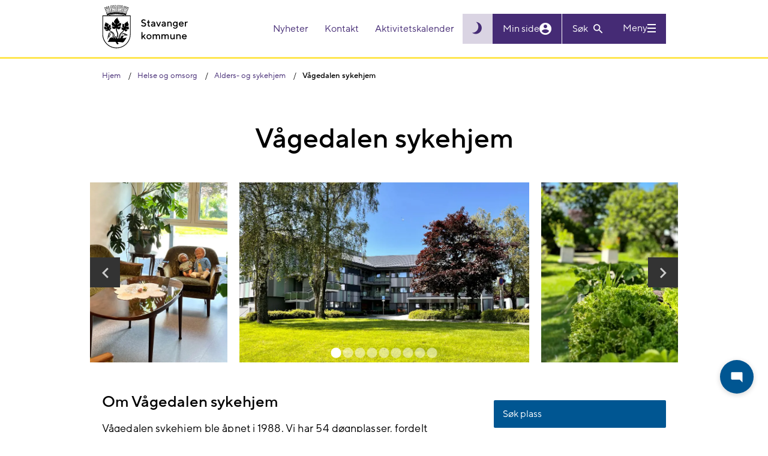

--- FILE ---
content_type: text/html; charset=utf-8
request_url: https://www.stavanger.kommune.no/helse-og-omsorg/alders--og-sykehjem/vagedalen-sykehjem/
body_size: 9457
content:


<!DOCTYPE html>
<html lang="nb" id="content">
<head>
    <meta charset="utf-8" />
    <meta http-equiv="X-UA-Compatible" content="IE=edge" />
    <meta name="viewport" content="width=device-width, initial-scale=1" />
    <meta name="google-site-verification" content="CJKAYoRaEQhZ0rHgtY3oOlFLVdH40RAehWR89fBtjP4" />
    <link rel="stylesheet" href="/css/main.css?v=t7JlCLiLfKPB3lqwfDRug2zMr4Ti_6cgyGSCoOGrRjU" />

    <title>V&#xE5;gedalen sykehjem | Stavanger kommune</title>


    <link rel="shortcut icon" href="/Static/gfx/sk-icon.png">

    <link rel="apple-touch-icon" sizes="57x57" href="/Static/gfx/icons/apple-icon-57x57.png">
    <link rel="apple-touch-icon" sizes="60x60" href="/Static/gfx/icons/apple-icon-60x60.png">
    <link rel="apple-touch-icon" sizes="72x72" href="/Static/gfx/icons/apple-icon-72x72.png">
    <link rel="apple-touch-icon" sizes="76x76" href="/Static/gfx/icons/apple-icon-76x76.png">
    <link rel="apple-touch-icon" sizes="114x114" href="/Static/gfx/icons/apple-icon-114x114.png">
    <link rel="apple-touch-icon" sizes="120x120" href="/Static/gfx/icons/apple-icon-120x120.png">
    <link rel="apple-touch-icon" sizes="144x144" href="/Static/gfx/icons/apple-icon-144x144.png">
    <link rel="apple-touch-icon" sizes="152x152" href="/Static/gfx/icons/apple-icon-152x152.png">
    <link rel="apple-touch-icon" sizes="180x180" href="/Static/gfx/icons/apple-icon-180x180.png">
    <link rel="icon" type="image/png" sizes="192x192" href="/Static/gfx/icons/android-icon-192x192.png">
    <link rel="icon" type="image/png" sizes="32x32" href="/Static/gfx/icons/favicon-32x32.png">
    <link rel="icon" type="image/png" sizes="96x96" href="/Static/gfx/icons/favicon-96x96.png">
    <link rel="icon" type="image/png" sizes="16x16" href="/Static/gfx/icons/favicon-16x16.png">

    <meta name="msapplication-TileColor" content="#0069B3">
    <meta name="msapplication-TileImage" content="~/Static/gfx/icons/ms-icon-144x144.png">
    <meta name="theme-color" content="#0069B3">

    <meta property="og:article:published_time" content="2017-08-13T18:25:56.0000000&#x2B;02:00" />
    <meta property="og:article:modified_time" content="2025-04-29T12:52:07.0000000&#x2B;02:00" />

    <meta property="og:title" content="V&#xE5;gedalen sykehjem | Stavanger kommune">
        <meta property="og:url" content="https://www.stavanger.kommune.no/helse-og-omsorg/alders--og-sykehjem/vagedalen-sykehjem/" />

    <meta name="description" content="V&#xE5;gedalen sykehjem er et kommunalt sykehjem som ligger p&#xE5; Hinna og drives av Stavanger kommune.">
    <meta property="og:description" content="V&#xE5;gedalen sykehjem er et kommunalt sykehjem som ligger p&#xE5; Hinna og drives av Stavanger kommune." />
    <meta name="twitter:card" content="summary" />
    <meta name="twitter:site" content="&#64;kommunen" />
    <meta name="twitter:description" content="V&#xE5;gedalen sykehjem er et kommunalt sykehjem som ligger p&#xE5; Hinna og drives av Stavanger kommune.">

        <meta property="og:image" content="https://www.stavanger.kommune.no/contentassets/5df65644f27c405ca1dcbb12c7e6173b/hovedttegningen_lv.jpg">
        <meta name="twitter:image" content="https://www.stavanger.kommune.no/contentassets/5df65644f27c405ca1dcbb12c7e6173b/hovedttegningen_lv.jpg">



    
<!-- Google tag (gtag.js) -->
<script async src="https://www.googletagmanager.com/gtag/js?id=G-X3VEWVSMEL"></script>
<script>
  window.dataLayer = window.dataLayer || [];
  function gtag(){dataLayer.push(arguments);}
  gtag('js', new Date());

  gtag('config', 'G-X3VEWVSMEL', { 'anonymize_ip': true });
</script>    
    
</head>

<body class=" nursinghome-page" data-ga-translate="deactivated">

    
    


<header>
    <div id="skip">
        <div class="container">
            <a href="#content" role="button">Hopp til hovedinnhold</a>
        </div>
    </div>

    <div class="header-inner">
        <a id="header"></a>
        <div class="container">

            <div class="d-flex">
                <a class="logoblock" href="/" title="Stavanger kommune">
                    <img alt="Byvåpen for Stavanger" src="/Static/gfx/sk_logo.svg" class="" />

                </a>

                <div class="header-utilities pull-right">
                    <div id="shortMenu" class="header-utility shortmenu">
                        <nav aria-label="Header actions">
                            <ul>
                                        <li>
                                            <a href="/nyheter/">
                                                Nyheter
                                            </a>
                                        </li>
                                        <li>
                                            <a href="/kontakt-oss/">
                                                Kontakt
                                            </a>
                                        </li>
                                        <li>
                                            <a href="/kultur-og-fritid/aktivitetskalenderen/">
                                                Aktivitetskalender
                                            </a>
                                        </li>
                            </ul>
                        </nav>
                    </div>
                    
                    <div class="actions">

                            <button class="theme-toggler js-theme-toggle" 
                                    aria-label="Skru på mørk modus"
                                    title="Skru på mørk modus"
                                    id="theme-toggler">
                                <i class="icon zmdi zmdi-brightness-3"></i>
                            </button>
                        <a id="accessibility-textsize" role="button" class="collapsed" data-toggle="collapse" aria-expanded="false" aria-controls="textsize-utility" data-target="#textsize-utility" href="#">
                            <span class="large">A</span>a
                        </a>
                        <a href="https://minside.stavanger.kommune.no/" target="_top" id="my-page">
                            <span id="user-info">Min side</span>
                            <i class="icon zmdi zmdi-account-circle"></i>
                        </a>
                            <section id="searchBarSmall" class="header-searchbar js-block-click">

<div class="search">
    <form class="form" data-name="Søkeskjema" name="search-form" action="/finn/" method="get">
        <div class="search-small-wrapper">
            <input name="q" maxlength="256" id="searchInput"  placeholder="Søk" aria-label="Søk" type="text" class="search-input-text js-toggle-search">

            <button class="search-button" id="header-search-button" type="button" aria-label="Vis eller skjul søkefelt">
                <span class="text">
                    Søk
                </span>
                <i class="icon zmdi zmdi-search"></i>
            </button>

            <button class="search-button" id="header-search-button-active" type="submit" aria-label="Søk">
                <span class="text">
                    Søk
                </span>
                <i class="icon zmdi zmdi-search"></i>
            </button>
        </div>
    </form>
</div>                            </section>
                            <button class="header-button menu-toggle collapsed"
                                    data-toggle="collapse" data-open-text="Meny" data-close-text="Lukk" data-target="#megaMenu"
                                    aria-controls="megaMenu" aria-expanded="false" aria-label="Vis eller skjul meny">
                                <span class="text">
                                    Meny
                                </span>
                                <span class="icon">
                                    <span></span>
                                </span>
                            </button>
                    </div>
                </div>
            </div>

        </div>
    </div>

<section id="textsize-utility" class="header-utility-panel collapse" aria-label="Tekststørrelse">
    <div class="container">
        <button id="textsize-close-button" class="btn close-btn" aria-label="Lukk"></button>
        <p class="bigtexthelp">
            <strong>PC:</strong> Hold Ctrl-tasten nede og trykk på + for å forstørre eller - for å forminske.<br />
            <strong>Mac:</strong> Hold Cmd-tasten (Command) nede og trykk på + for å forstørre eller - for å forminske.
        </p>
    </div>
</section>
<section id="browsealoud-utility" class="header-utility-panel collapse" aria-label="Browse aloud panel">
    <div class="container">
        <div class="row">
            <div class="col-md-3">
                <h2>Talende web har to lesemoduser:</h2>
            </div>
            <div class="col-md-3">
                <h3>Pek og lytt</h3>
                <p>N&#xE5;r ikonet med fingeren p&#xE5; er markert, leser Talende Web opp teksten du peker p&#xE5;, samtidig som du f&#xE5;r en visuell tilbakemelding.</p>
            </div>
            <div class="col-md-3">
                <h3>Marker og lytt</h3>
                <p>Markere teksten og deretter klikk p&#xE5; play-knappen for &#xE5; f&#xE5; den opplest</p>
            </div>
            <div class="col-md-3">
                <button id="browsealoud-close-button" class="btn close-btn" aria-label="Lukk"></button>
                <button id="browsealoud-toggle-button" class="btn">Marker og lytt</button>
            </div>
        </div>
    </div>
</section></header>
    <section aria-label="Mega menu" id="megaMenu" class="collapse">


<div class="search-mobile">
    <form class="form" data-name="Søkeskjema" name="search-form" action="/finn/" method="get">
        <div class="search-mobile__wrapper">
            <input type="submit" aria-label="Søk" value="">
            <input name="q" maxlength="256" placeholder="Søk" aria-label="Søk" type="text" class="search-mobile__wrapper__input-text">
        </div>
    </form>
</div>
        <div class="container" aria-label="">
            <div class="row">
                <div class="col-md-12">
                    <div class="short-menu">
                        <ul>
                                <li>
                                    <a href="/nyheter/">
                                        Nyheter
                                    </a>
                                </li>
                                <li>
                                    <a href="/kontakt-oss/">
                                        Kontakt
                                    </a>
                                </li>
                                <li>
                                    <a href="/kultur-og-fritid/aktivitetskalenderen/">
                                        Aktivitetskalender
                                    </a>
                                </li>
                        </ul>
                    </div>
                </div>
            </div>
        </div>
        <div class="container mainmenu">
            <nav aria-label="Main menu">
                <div class="hidden flex-wrap menu-section-wrapper" id="my-page-menu">
                    <div class="block menusectionblock col-md-4">
                        <h3>Min side</h3>
                        <button class="toggle-button collapsed">
                            <i class="zmdi zmdi-chevron-down"></i>
                            <span class="sr-only">Vis eller skjul menyseksjon</span>
                        </button>
                        <ul>
                        </ul>
                    </div>
                </div>
                
<div class="d-flex flex-wrap menu-section-wrapper"><div class="block menusectionblock  col-md-4 ">

<h3>Mest bes&#xF8;kt</h3>
    <button class="toggle-button collapsed">
        <i class="zmdi zmdi-chevron-down"></i>
        <span class="sr-only">Vis eller skjul menyseksjon</span>
    </button>

    <ul>
            <li class="special-style">
                <a href="/nyheter/" title="Nyheter">
                    Nyheter
                </a>
            </li>
            <li class="special-style">
                <a href="/jobb-i-stavanger-kommune/" title="Ledige stillinger">
                    Ledige stillinger
                </a>
            </li>
            <li class="special-style">
                <a href="/kultur-og-fritid/svommehaller/" title="Sv&#xF8;mmehaller">
                    Sv&#xF8;mmehaller
                </a>
            </li>
            <li class="special-style">
                <a href="/renovasjon-og-miljo/tommekalender/finn-kalender/" title="Finn t&#xF8;mmekalender">
                    Finn t&#xF8;mmekalender
                </a>
            </li>
            <li class="special-style">
                <a href="/politikk/" title="Politikk">
                    Politikk
                </a>
            </li>
            <li class="special-style">
                <a href="/om-stavanger-kommune/innsyn/" title="Offentlig journal og innsyn">
                    Offentlig journal og innsyn
                </a>
            </li>
            <li class="special-style">
                <a target="_blank" href="https://stavangerkommune.sharepoint.com/sites/intranett" title="Intranett for ansatte">
                    Intranett for ansatte
                </a>
            </li>
            <li class="special-style">
                <a href="/" title="Til hovedsiden">
                    Til hovedsiden
                </a>
            </li>
    </ul>
</div><div class="block menusectionblock  col-md-4 ">

<h3>Helse og omsorg</h3>
    <button class="toggle-button collapsed">
        <i class="zmdi zmdi-chevron-down"></i>
        <span class="sr-only">Vis eller skjul menyseksjon</span>
    </button>

    <ul>
            <li class="special-style">
                <a href="/helse-og-omsorg/legevakten/">
                    Stavanger legevakt
                </a>
            </li>
            <li class="special-style">
                <a href="/helse-og-omsorg/barnevern/">
                    Barnevern
                </a>
            </li>
            <li class="special-style">
                <a href="/helse-og-omsorg/helse-og-sosialkontor/" title="Helse- og sosialkontor">
                    Helse- og sosialkontor
                </a>
            </li>
            <li class="special-style">
                <a href="/helse-og-omsorg/psykiske-helsetjenester/" title="Psykiske helsetjenester">
                    Psykiske helsetjenester
                </a>
            </li>
            <li class="special-style">
                <a href="/helse-og-omsorg/">
                    Alt om helse og omsorg
                </a>
            </li>
    </ul>
</div><div class="block menusectionblock  col-md-4 ">

<h3>Klima og milj&#xF8;</h3>
    <button class="toggle-button collapsed">
        <i class="zmdi zmdi-chevron-down"></i>
        <span class="sr-only">Vis eller skjul menyseksjon</span>
    </button>

    <ul>
            <li class="special-style">
                <a href="/renovasjon-og-miljo/miljo-og-klima/klimatilpasning-i-stavanger/">
                    Klimatilpasning i Stavanger
                </a>
            </li>
            <li class="special-style">
                <a href="/renovasjon-og-miljo/miljo-og-klima/slik-skal-vi-kutte-klimagassutslippene/">
                    Slik skal vi kutte klimagassutslippene
                </a>
            </li>
            <li class="special-style">
                <a href="/renovasjon-og-miljo/miljo-og-klima/" title="Mer om milj&#xF8; og klima">
                    Milj&#xF8; og klima
                </a>
            </li>
    </ul>
</div><div class="block menusectionblock  col-md-4 ">

<h3>Renovasjon</h3>
    <button class="toggle-button collapsed">
        <i class="zmdi zmdi-chevron-down"></i>
        <span class="sr-only">Vis eller skjul menyseksjon</span>
    </button>

    <ul>
            <li class="special-style">
                <a href="/renovasjon-og-miljo/tommekalender/finn-kalender/">
                    Finn t&#xF8;mmekalender
                </a>
            </li>
            <li class="special-style">
                <a href="/renovasjon-og-miljo/kildesortering-i-stavanger/">
                    Kildesortering i Stavanger
                </a>
            </li>
            <li class="special-style">
                <a href="/renovasjon-og-miljo/renovasjonsgebyr-og-priser/">
                    Renovasjonsgebyr og priser
                </a>
            </li>
            <li class="special-style">
                <a href="/renovasjon-og-miljo/avfallsbeholdere/">
                    Avfallsbeholdere
                </a>
            </li>
            <li class="special-style">
                <a href="/renovasjon-og-miljo/">
                    Mer om renovasjon
                </a>
            </li>
    </ul>
</div><div class="block menusectionblock  col-md-4 ">

<h3>Bolig og bygg</h3>
    <button class="toggle-button collapsed">
        <i class="zmdi zmdi-chevron-down"></i>
        <span class="sr-only">Vis eller skjul menyseksjon</span>
    </button>

    <ul>
            <li class="special-style">
                <a href="/bolig-og-bygg/vann-og-avlop/">
                    Vann og avl&#xF8;p
                </a>
            </li>
            <li class="special-style">
                <a href="/bolig-og-bygg/skal-du-bygge/">
                    Skal du bygge, rive eller endre?
                </a>
            </li>
            <li class="special-style">
                <a href="/bolig-og-bygg/byantikvaren/" title="Byantikvaren">
                    Byantikvaren
                </a>
            </li>
            <li class="special-style">
                <a href="/bolig-og-bygg/byarkitekt/">
                    Byarkitekt
                </a>
            </li>
            <li class="special-style">
                <a href="/bolig-og-bygg/">
                    Alt om bolig og bygg
                </a>
            </li>
    </ul>
</div><div class="block menusectionblock  col-md-4 ">

<h3>Vei og trafikk</h3>
    <button class="toggle-button collapsed">
        <i class="zmdi zmdi-chevron-down"></i>
        <span class="sr-only">Vis eller skjul menyseksjon</span>
    </button>

    <ul>
            <li class="special-style">
                <a href="/vei-og-trafikk/melde-feil-pa-veinettet/" title="Meld feil p&#xE5; veinettet">
                    Meld feil p&#xE5; veinettet
                </a>
            </li>
            <li class="special-style">
                <a href="/vei-og-trafikk/stavanger-pa-sykkel/" title="Stavanger p&#xE5; sykkel">
                    Stavanger p&#xE5; sykkel
                </a>
            </li>
            <li class="special-style">
                <a href="/vei-og-trafikk/vinterberdskap-pa-veiene/" title="Br&#xF8;yting og str&#xF8;ing">
                    Br&#xF8;yting og str&#xF8;ing
                </a>
            </li>
            <li class="special-style">
                <a href="/vei-og-trafikk/">
                    Alt om vei og trafikk
                </a>
            </li>
            <li class="special-style">
                <a href="/bolig-og-bygg/byggeprosjekter-ny/">
                    Her graver og bygger kommunen
                </a>
            </li>
    </ul>
</div><div class="block menusectionblock  col-md-4 ">

<h3>Barnehage og skole</h3>
    <button class="toggle-button collapsed">
        <i class="zmdi zmdi-chevron-down"></i>
        <span class="sr-only">Vis eller skjul menyseksjon</span>
    </button>

    <ul>
            <li class="special-style">
                <a href="/barnehage-og-skole/barnehage/finn-barnehage/">
                    Finn barnehage
                </a>
            </li>
            <li class="special-style">
                <a href="/barnehage-og-skole/barnehage/sok-barnehage/">
                    S&#xF8;k om barnehageplass
                </a>
            </li>
            <li class="special-style">
                <a href="/barnehage-og-skole/skole/" title="Skole">
                    Skole
                </a>
            </li>
            <li class="special-style">
                <a href="/barnehage-og-skole/skole/sfo---skolefritidsordningen/">
                    SFO - skolefritidsordningen
                </a>
            </li>
            <li class="special-style">
                <a href="/barnehage-og-skole/">
                    Alt om barnehage og skole
                </a>
            </li>
    </ul>
</div><div class="block menusectionblock  col-md-4 ">

<h3>Kultur og fritid</h3>
    <button class="toggle-button collapsed">
        <i class="zmdi zmdi-chevron-down"></i>
        <span class="sr-only">Vis eller skjul menyseksjon</span>
    </button>

    <ul>
            <li class="special-style">
                <a href="/kultur-og-fritid/svommehaller/" title="Finn sv&#xF8;mmehaller">
                    Finn sv&#xF8;mmehaller
                </a>
            </li>
            <li class="special-style">
                <a href="/kultur-og-fritid/idrett/idrettshaller/" title="Idrettshaller">
                    Idrettshaller
                </a>
            </li>
            <li class="special-style">
                <a href="/kultur-og-fritid/ungdom-og-fritid2/">
                    Fritidsklubber
                </a>
            </li>
            <li class="special-style">
                <a href="/kultur-og-fritid/kultur/">
                    Kultur
                </a>
            </li>
            <li class="special-style">
                <a href="/kultur-og-fritid/tur-og-natur/" title="Tur og natur">
                    Tur og natur
                </a>
            </li>
            <li class="special-style">
                <a href="/kultur-og-fritid/">
                    Alt om kultur og fritid
                </a>
            </li>
    </ul>
</div><div class="block menusectionblock  col-md-4 ">

<h3>Sosialtjenester</h3>
    <button class="toggle-button collapsed">
        <i class="zmdi zmdi-chevron-down"></i>
        <span class="sr-only">Vis eller skjul menyseksjon</span>
    </button>

    <ul>
            <li class="special-style">
                <a href="/sosialtjenester/bostotte/">
                    Bost&#xF8;tte
                </a>
            </li>
            <li class="special-style">
                <a href="/sosialtjenester/kommunal-bolig/">
                    Kommunal bolig
                </a>
            </li>
            <li class="special-style">
                <a href="/sosialtjenester/omsorgsbolig/">
                    Omsorgsbolig
                </a>
            </li>
            <li class="special-style">
                <a href="/sosialtjenester/startlan/">
                    Startl&#xE5;n
                </a>
            </li>
            <li class="special-style">
                <a href="/sosialtjenester/">
                    Alt om sosialtjenester
                </a>
            </li>
    </ul>
</div><div class="block menusectionblock  col-md-4 ">

<h3>N&#xE6;ring og arbeidsliv</h3>
    <button class="toggle-button collapsed">
        <i class="zmdi zmdi-chevron-down"></i>
        <span class="sr-only">Vis eller skjul menyseksjon</span>
    </button>

    <ul>
            <li class="special-style">
                <a href="/jobb-i-stavanger-kommune/">
                    Ledige stillinger
                </a>
            </li>
            <li class="special-style">
                <a href="/naring-og-arbeidsliv/skatt-og-avgift/">
                    Skatt og avgift
                </a>
            </li>
            <li class="special-style">
                <a href="/naring-og-arbeidsliv/etablere-egen-bedrift/">
                    Etablere egen bedrift
                </a>
            </li>
            <li class="special-style">
                <a href="/naring-og-arbeidsliv/naringsutvikling/">
                    N&#xE6;ringsutvikling
                </a>
            </li>
            <li class="special-style">
                <a href="/naring-og-arbeidsliv/">
                    Alt om n&#xE6;ring og arbeidsliv
                </a>
            </li>
    </ul>
</div><div class="block menusectionblock  col-md-4 ">

<h3>Samfunnsutvikling</h3>
    <button class="toggle-button collapsed">
        <i class="zmdi zmdi-chevron-down"></i>
        <span class="sr-only">Vis eller skjul menyseksjon</span>
    </button>

    <ul>
            <li class="special-style">
                <a href="/samfunnsutvikling/planer/handlings--og-okonomiplan-med-budsjett/" title="H&#xD8;P">
                    Handlings -og &#xF8;konomiplan
                </a>
            </li>
            <li class="special-style">
                <a href="/samfunnsutvikling/planer/">
                    Planer
                </a>
            </li>
            <li class="special-style">
                <a href="/helse-og-omsorg/Folkehelse/">
                    Folkehelse
                </a>
            </li>
            <li class="special-style">
                <a href="/renovasjon-og-miljo/miljo-og-klima/klimatilpasning-i-stavanger/">
                    Klimatilpasning
                </a>
            </li>
            <li class="special-style">
                <a href="/samfunnsutvikling/forskning-og-utvikling/">
                    Forskning og utvikling
                </a>
            </li>
            <li class="special-style">
                <a href="/samfunnsutvikling/slt---samordning-av-lokale-kriminalitetsforebyggende-tiltak/">
                    Kriminalitetsforebygging
                </a>
            </li>
            <li class="special-style">
                <a href="/samfunnsutvikling/samfunnssikkerhet-og-beredskap/">
                    Beredskap og samfunnssikkerhet
                </a>
            </li>
            <li class="special-style">
                <a href="/samfunnsutvikling/" title="samfunnsutvikling">
                    Alt om samfunnsutvikling
                </a>
            </li>
    </ul>
</div></div>
            </nav>
        </div>
        <div class="container">
            <div class="row">
                <div class="col-md-12">
                    

                </div>
            </div>
        </div>

    </section>


<div class="crumbs">
    <div class="container">
        <ol itemscope itemtype="https://schema.org/BreadcrumbList">
            <li itemprop="itemListElement" itemscope itemtype="https://schema.org/ListItem">
                <a itemprop="item" href="/">
                    <span itemprop="name">Hjem</span>
                </a>
                <meta itemprop="position" content="1" />
            </li>

                        <li itemprop="itemListElement" itemscope itemtype="https://schema.org/ListItem">
                <a itemprop="item" href="/helse-og-omsorg/">
                    <span itemprop="name">Helse og omsorg</span>
                </a>
                <meta itemprop="position" content="2" />
            </li>
            <li itemprop="itemListElement" itemscope itemtype="https://schema.org/ListItem">
                <a itemprop="item" href="/helse-og-omsorg/alders--og-sykehjem/">
                    <span itemprop="name">Alders- og sykehjem</span>
                </a>
                <meta itemprop="position" content="3" />
            </li>
            <li itemprop="itemListElement" itemscope itemtype="https://schema.org/ListItem">
                <span itemprop="name">V&#xE5;gedalen sykehjem</span>
                <meta itemprop="position" content="4" />
            </li>

        </ol>
    </div>
</div>
    <main>
        

<section class="first-section entity-page" aria-labelledby="pagetitle">
    <div class="container">

        
<div class="row" role="complementary">
    <div class="col wider">

        <div >
            

        </div>
    </div>
</div>


        <div class="row">
            <div class="col narrow">
                <h1 id="pagetitle" class="centered">V&#xE5;gedalen sykehjem</h1>
            </div>

            
    <div class="entity-slider" aria-hidden="true">
        <div class="slides">
                    <div class="slide">
                        <a href="/siteassets/helse-og-omsorg/alders--og-sykehjem/vagedalen-sykehjem/20230726_113125379_ios.jpg?width=3840&amp;height=2160&amp;rmode=Min&amp;h=8f89e09ca27217e16805041755a47e259e1e9b4caa99d078f3c3f145ad68c2c6" data-lity>
                            <img src="/siteassets/helse-og-omsorg/alders--og-sykehjem/vagedalen-sykehjem/20230726_113125379_ios.jpg?width=2560&amp;height=1200&amp;rmode=Min&amp;h=0bb935fd6358803fa402382e737427a90c42b9db2322f0fb602361222573a597" alt="Bildet viser sykehjemmet fra utsiden, inngangspartiet,  gr&#xF8;nn plen, og frodige gamle tr&#xE6;r foran." />
                        </a>
                    </div>
                    <div class="slide">
                        <a href="/siteassets/helse-og-omsorg/alders--og-sykehjem/vagedalen-sykehjem/20230726_113945581_ios.jpg?width=3840&amp;height=2160&amp;rmode=Min&amp;h=8f89e09ca27217e16805041755a47e259e1e9b4caa99d078f3c3f145ad68c2c6" data-lity>
                            <img src="/siteassets/helse-og-omsorg/alders--og-sykehjem/vagedalen-sykehjem/20230726_113945581_ios.jpg?width=2560&amp;height=1200&amp;rmode=Min&amp;h=0bb935fd6358803fa402382e737427a90c42b9db2322f0fb602361222573a597" alt="Vi ser en kasse med gr&#xF8;nnsalat som st&#xE5;r ute i den frodige hagen." />
                        </a>
                    </div>
                    <div class="slide">
                        <a href="/siteassets/helse-og-omsorg/alders--og-sykehjem/vagedalen-sykehjem/20230726_114658521_ios.jpg?width=3840&amp;height=2160&amp;rmode=Min&amp;h=8f89e09ca27217e16805041755a47e259e1e9b4caa99d078f3c3f145ad68c2c6" data-lity>
                            <img src="/siteassets/helse-og-omsorg/alders--og-sykehjem/vagedalen-sykehjem/20230726_114658521_ios.jpg?width=2560&amp;height=1200&amp;rmode=Min&amp;h=0bb935fd6358803fa402382e737427a90c42b9db2322f0fb602361222573a597" alt="Bildet viser to haner og en h&#xF8;ne, de er brune og hvite. De g&#xE5;r fritt omkring i hagen p&#xE5; sykehjemmet." />
                        </a>
                    </div>
                    <div class="slide">
                        <a href="/siteassets/helse-og-omsorg/alders--og-sykehjem/vagedalen-sykehjem/20230726_113801525_ios.jpg?width=3840&amp;height=2160&amp;rmode=Min&amp;h=8f89e09ca27217e16805041755a47e259e1e9b4caa99d078f3c3f145ad68c2c6" data-lity>
                            <img src="/siteassets/helse-og-omsorg/alders--og-sykehjem/vagedalen-sykehjem/20230726_113801525_ios.jpg?width=2560&amp;height=1200&amp;rmode=Min&amp;h=0bb935fd6358803fa402382e737427a90c42b9db2322f0fb602361222573a597" alt="Vi ser bildet av et bord med utstilling av gamle s&#xE5;per, Sun st&#xE5;r det skrevet p&#xE5;." />
                        </a>
                    </div>
                    <div class="slide">
                        <a href="/siteassets/helse-og-omsorg/alders--og-sykehjem/vagedalen-sykehjem/20230726_113603228_ios.jpg?width=3840&amp;height=2160&amp;rmode=Min&amp;h=8f89e09ca27217e16805041755a47e259e1e9b4caa99d078f3c3f145ad68c2c6" data-lity>
                            <img src="/siteassets/helse-og-omsorg/alders--og-sykehjem/vagedalen-sykehjem/20230726_113603228_ios.jpg?width=2560&amp;height=1200&amp;rmode=Min&amp;h=0bb935fd6358803fa402382e737427a90c42b9db2322f0fb602361222573a597" alt="Bildet viser en vase og en gammel gr&#xE5; fasttelefon som st&#xE5;r utsilt p&#xE5; en benk i gangen. De er flinke til &#xE5; pynte." />
                        </a>
                    </div>
                    <div class="slide">
                        <a href="/siteassets/helse-og-omsorg/alders--og-sykehjem/vagedalen-sykehjem/20230726_114742622_ios.jpg?width=3840&amp;height=2160&amp;rmode=Min&amp;h=8f89e09ca27217e16805041755a47e259e1e9b4caa99d078f3c3f145ad68c2c6" data-lity>
                            <img src="/siteassets/helse-og-omsorg/alders--og-sykehjem/vagedalen-sykehjem/20230726_114742622_ios.jpg?width=2560&amp;height=1200&amp;rmode=Min&amp;h=0bb935fd6358803fa402382e737427a90c42b9db2322f0fb602361222573a597" alt="Bildet viser den frodige hagen, med deler sykehjemsbygget i bakgrunnen." />
                        </a>
                    </div>
                    <div class="slide">
                        <a href="/siteassets/helse-og-omsorg/alders--og-sykehjem/vagedalen-sykehjem/20230726_115323140_ios.jpg?width=3840&amp;height=2160&amp;rmode=Min&amp;h=8f89e09ca27217e16805041755a47e259e1e9b4caa99d078f3c3f145ad68c2c6" data-lity>
                            <img src="/siteassets/helse-og-omsorg/alders--og-sykehjem/vagedalen-sykehjem/20230726_115323140_ios.jpg?width=2560&amp;height=1200&amp;rmode=Min&amp;h=0bb935fd6358803fa402382e737427a90c42b9db2322f0fb602361222573a597" alt="Bildet viser stuen p&#xE5; dagsenteret, med flere bord med stoler med gr&#xF8;nt trekk p&#xE5;. " />
                        </a>
                    </div>
                    <div class="slide">
                        <a href="/siteassets/helse-og-omsorg/alders--og-sykehjem/vagedalen-sykehjem/20230726_113731898_ios.jpg?width=3840&amp;height=2160&amp;rmode=Min&amp;h=8f89e09ca27217e16805041755a47e259e1e9b4caa99d078f3c3f145ad68c2c6" data-lity>
                            <img src="/siteassets/helse-og-omsorg/alders--og-sykehjem/vagedalen-sykehjem/20230726_113731898_ios.jpg?width=2560&amp;height=1200&amp;rmode=Min&amp;h=0bb935fd6358803fa402382e737427a90c42b9db2322f0fb602361222573a597" alt="Bildet viser en gang p&#xE5; sykehjemmet, hvor det st&#xE5;r to gamle flotte trestoler med et lite bord mellom seg. P&#xE5; veggene henger en gruppe gamle sort hvitt bilder av Stavanger, og folk." />
                        </a>
                    </div>
                    <div class="slide">
                        <a href="/siteassets/helse-og-omsorg/alders--og-sykehjem/vagedalen-sykehjem/20230726_113642481_ios.jpg?width=3840&amp;height=2160&amp;rmode=Min&amp;h=8f89e09ca27217e16805041755a47e259e1e9b4caa99d078f3c3f145ad68c2c6" data-lity>
                            <img src="/siteassets/helse-og-omsorg/alders--og-sykehjem/vagedalen-sykehjem/20230726_113642481_ios.jpg?width=2560&amp;height=1200&amp;rmode=Min&amp;h=0bb935fd6358803fa402382e737427a90c42b9db2322f0fb602361222573a597" alt="Vi ser en gammel gr&#xF8;nn velursalong, men lakkerte armlener i tre. P&#xC5; veggene henger det broderte bilder i  rokokkostil. I den ene stolen sitter en dukke. " />
                        </a>
                    </div>
        </div>
    </div>

    
<script>
    var skTranslate = skTranslate || {};

    skTranslate["/slick"] = {"/previous":"Forrige","/next":"Neste"};
</script>
        </div>
        <div class="row">
            <div class="col-sm-6 col-sm-push-6 col-md-4 col-md-push-8 sidebar">

                    <a class="sidebar__cta" href="/helse-og-omsorg/alders--og-sykehjem/sok-sykehjemsplass/">S&#xF8;k plass</a>

                <aside class="sidebar__contact">
                    

    <div class="contactinfo">
        <h2>
Kontaktinformasjon        </h2>

            <p class="contactinfo__introduction" >
                Virksomhetsleder Catrine Feyling Tengesdal
            </p>
            <dl class="contactinfo__list">
                    <dt>Telefon:</dt>
                    <dd><a class="phone-link" href="tel:51912200">51 91 22 00</a>
</dd>
                    <dt>E-post:</dt>
                    <dd>
                        <a href="mailto:mailto:vaagedalen.sykehjem@stavanger.kommune.no" >
                            mailto:vaagedalen.sykehjem@stavanger.kommune.no
                        </a>
                    </dd>
                    <dt>Besøksadresse:</dt>
                    <dd>

<p class="address">
        <span class="part">Kari Lofthusgate 16</span>
        <span class="part">
            <span>4020</span>
            <span>Stavanger</span>
        </span>
</p></dd>
            </dl>

        

    </div>

                </aside>
                <aside class="sidebar__map" id="entity-map"></aside>
                <div class="sidebar__blocks">
                    
<div class="clearfix"><div class="block contentblock  col-md-12 ">
<h2>Jobb som sykepleier i Stavanger kommune!</h2>

<ul>
<li>Vi ruster oss for fremtiden og trenger flere sykepleiere!</li>
<li>Hos oss kan du jobbe med alle diagnoser i alle livsfaser. Vi har gode l&oslash;nnsbetingelser, hele stillinger og et sterkt faglig milj&oslash;.</li>
<li>Se oversikt over ledige stillinger p&aring; <a style="letter-spacing: 0.1px;" href="/naring-og-arbeidsliv/ledige-stillinger/jobb-som-sykepleier-i-stavanger-kommune/">www.stavanger.kommune.no/sykepleier</a><span style="letter-spacing: 0.1px;">.</span></li>
</ul></div></div>
                </div>
            </div>

            <div class="col-sm-6 col-sm-pull-6 col-md-8 col-md-pull-4 maincontent">
                




                
<div class="contentblocks"><div class="block contentblock   ">
<h2>Om V&#xE5;gedalen sykehjem</h2>

<p>V&aring;gedalen sykehjem ble &aring;pnet i 1988. Vi&nbsp;har 54 d&oslash;gnplasser, fordelt p&aring; to avdelinger. Sykehjemmet har ogs&aring; et dagsenter med 22 plasser. Alle d&oslash;gnplasser er for&nbsp;pasienter med innvilget langtidsopphold i sykehjem. Dagsenterplassene er for hjemmeboende eldre.</p></div><div class="block contentblock   ">
<h2>M&#xE5;ltider</h2>

<p>V&aring;re m&aring;ltider:</p>
<p>Frokost: 09.00<br />Lunsj: 12.30<br />Middag: 16.00<br />Kvelds: 19.00</p></div><div class="block contentblock   ">
<h2>Tilbud til beboere</h2>

<p>Alle avdelingene har enerom med eget bad. I fellesstuene er det TV, radio, kj&oslash;kkenkrok og spiseplass. Sykehjemmet har treningsrom i underetasjen ved hovedinngangen.</p>
<ul>
<li>Fris&oslash;r og fotterapeut er til stede en dag i uken</li>
<li>Internett/TV: Tr&aring;dl&oslash;s nettverksl&oslash;sning i avdelingene og p&aring; rommene. Felles TV er tilgjengelig i fellesstuene. Om du &oslash;nsker egen TV er det tilkoblingsmuligheter p&aring; rommene.</li>
<li>Fysioterapeut: Ved behov blir du henvist av sykehjemmets tilsynslege. Fysioterapeuten kommer til sykehjemmet.&nbsp;</li>
</ul></div><div class="block contentblock   ">
<h2>Avdelingene</h2>

<p><strong>Ansvarlig sykepleier</strong>: 40 43 85 18 (08.00-20.25), 40 43 83 74 (20.25-08.00).<br /><strong>Avdeling 1: </strong>47 97 08 35/ 94 00 52 16<br /><strong>Avdeling 2: </strong>40 43 80 48/ 40 43 83 08<br /><br />Avdeling 1 har i alt 27 sykehjemsplasser. Alle plassene er beregnet til somatiske langtidsplasser.&nbsp;Avdeling 2 har ogs&aring; i alt&nbsp;27 sykehjemsplasser. 17 er beregnet til somatisk langtidsplasser, mens 10 av plassene er i skjermet enhet for aldersdemente&nbsp;beboere. Hver avdeling er inndelt i 2 grupper.</p>
<h2>Dagsenteret</h2>
<p><strong>Telefon</strong>: 40 43 85 71 / 40 43 85 72<br /><strong>&Aring;pningstider</strong>: Mandag-fredag fra kl. 08.00 til kl. 15.00</p>
<p>Dagsenteret p&aring; V&aring;gedalen sykehjem er et dagtilbud til hjemmeboende eldre. Tilbudet skal forebygge isolasjon og gj&oslash;re det lettere for hjemmeboende eldre &aring; kunne bo hjemme lengst mulig. Tilbudet omfatter frokost, middag og kaffe, og inkluderer transport ved behov. Tilbudet omfatter ogs&aring; ulike aktiviteter tilpasset den enkeltes muligheter og &oslash;nsker, samt&nbsp;sosialt samv&aelig;r. Du kan komme hit alt fra en til fem dager i uken. For &aring; g&aring; p&aring; dagsenteret m&aring; du ha vedtak om plass. Du m&aring; kontakte din saksbehandler ved ditt helse- og velferdskontor for &aring; s&oslash;ke om plass.</p></div><div class="block contentblock   ">
<h2>Kontaktinformasjon</h2>

<p><strong>Virksomhetsleder</strong><br />Catrine Feyling Tengesdal, telefon&nbsp;51 91 22 41<br /><a href="mailto:catrine.f.tengesdal@stavanger.kommune.no">catrine.f.tengesdal@stavanger.kommune.no</a></p>
<p><strong style="letter-spacing: 0.1px;">Avdelingsleder<br /></strong>Victoria Haga, telefon&nbsp;51 91 22 61<strong>&nbsp;<br /></strong><a href="mailto:victoria.haga@stavanger.kommune.no">victoria.haga@stavanger.kommune.no</a></p>
<p><strong>Kvalitet- og fagutviklingssykepleier<br /></strong>Tania Braga, telefon 40 43 3497<br /><a href="mailto:tania.rosa.rodrigues.braga@stavanger.kommune.no">tania.rosa.rodrigues.braga@stavanger.kommune.no</a></p>
<p><strong style="letter-spacing: 0.1px;">Konsulent (kun tirsdagen)<br /></strong>Inger Lise Valskaar, telefon 46 89 58 69<br /><a href="mailto:inger.lise.valskaar@stavanger.kommune.no">inger.lise.valskaar@stavanger.kommune.no</a></p></div><div class="block contentblock   ">
<h2>Planlagt str&#xF8;mstans p&#xE5; Stokka sykehjem onsdag. 29 oktober</h2>

<p><span data-olk-copy-source="MessageBody">Det blir en planlagt st&oslash;mstans onsdag. 29 oktober fra 09.00 til cirka 16.00 grunnet</span><span data-olk-copy-source="MessageBody"> elektrikerarbeid med hovedtavlen.&nbsp;</span></p>
<p><span data-olk-copy-source="MessageBody">Mens str&oslash;mmen er av, vil internett v&aelig;re nede, noe som betyr at telefonene ikke virker.&nbsp;</span></p></div></div>
                

    <aside class="linklist">
        <h2>Egenbetaling ved alders- og sykehjem</h2>
        <ul>
            <li>
                <a href="/helse-og-omsorg/alders--og-sykehjem/Egenbetalingforhelseogomsorgstjenester/" title="Betalingssatser">
                    Betalingssatser
                </a>
            </li>
            <li>
                <a href="/helse-og-omsorg/alders--og-sykehjem/dekkes-av-egenbetaling-sykehjem/" title="Hva dekker egenbetalingen?">
                    Hva dekker egenbetalingen?
                </a>
            </li>
        </ul>
    </aside>

            </div>

        </div>
    </div>
    


</section>


<script type="application/ld+json">{"hasDriveThroughService":false,"openingHoursSpecification":[],"address":[{"@context":"http://schema.org","@type":"PostalAddress"}],"telephone":"51912200","email":"mailto:vaagedalen.sykehjem@stavanger.kommune.no","name":"Vågedalen sykehjem","@context":"http://schema.org","@type":"LocalBusiness"}</script>
    </main>

<section class="feedback" aria-label="Feedback">
    <div class="container">
        <div class="row">
            <div class="col-md-12">
                <div class="feedback-question">
                    <h2 class="h1">Fant du det du lette etter?</h2>
                    <button class="feedback-button feedback-yes-button" value="yes">Ja</button>
                    <button class="feedback-button feedback-no-button" value="no">Nei</button>
                    <input type="hidden" name="content-id" class="feedback-content-id-hidden" value="1497" />
                </div>
                <div class="feedback-suggestion">
                    <h2 class="h1"><label for="feedback-suggestion-textarea">Har du kommentarer til nettstedet?</label></h2>
                    <textarea aria-label="Ris eller ros..." placeholder="Ris eller ros..." class="feedback-suggestion-textarea" id="feedback-suggestion-textarea" maxlength="1024"></textarea>
                    <input type="hidden" name="feedback-id" class="feedback-id-hidden" />
                    <button class="btn feedback-submit-button">Send inn tilbakemelding</button>
                </div>
                <div class="feedback-complete">
                    <h2 class="h1">Takk for tilbakemeldingen!</h2>
                    <p>Vi svarer ikke på henvendelser her, men din tilbakemelding hjelper oss å gjøre nettstedet bedre!</p>
                </div>
                <div class="feedback-error">
                    <h2 class="h1">Noe gikk galt</h2>
                    <p>Vi beklager...</p>
                </div>
                <div class="feedback-limit">
                    <h2 class="h1">Du har gitt for mye tilbakemelding</h2>
                    <p>Vi begrenser antall mulige tilbakemeldinger fra samme IP-adresse innen et gitt tidsrom. Du har nå nådd denne grensen.</p>
                </div>

            </div>
        </div>
    </div>
</section>

<footer id="footer">
    <div class="container">
        <div class="flex-area">
            
<div class="d-flex flex-wrap equal-height"><div class="block linklistblock  col-md-4 ">
    <aside class="linklist">
        <h2>Snarveier</h2>
        <ul>
            <li>
                <a href="/kontakt-oss/">
                    Kontakt kommunen
                </a>
            </li>
            <li>
                <a href="/vakttelefoner/">
                    Vakttelefoner
                </a>
            </li>
            <li>
                <a href="/nyheter/">
                    Nyheter
                </a>
            </li>
            <li>
                <a href="/nyheter/abonner/" title="Abonner p&#xE5; nyheter">
                    Abonner p&#xE5; nyheter
                </a>
            </li>
            <li>
                <a href="/varsle-om-feil/">
                    Varsle om feil og mangler
                </a>
            </li>
            <li>
                <a href="/nettstedskart/">
                    Nettstedskart
                </a>
            </li>
            <li>
                <a target="_blank" href="/en/">
                    English
                </a>
            </li>
        </ul>
    </aside>
</div><div class="block linklistblock  col-md-4 ">
    <aside class="linklist">
        <h2>F&#xF8;lg oss</h2>
        <ul>
            <li>
                <a target="_blank" href="https://www.instagram.com/stavangerkommune/">
                    Instagram
                </a>
            </li>
            <li>
                <a href="https://youtube.com/@stavangerkommune?si=0ji5ajDFNb7Riku1">
                    YouTube
                </a>
            </li>
            <li>
                <a target="_blank" href="https://www.facebook.com/stavangerkommune/">
                    Facebook
                </a>
            </li>
            <li>
                <a target="_blank" href="https://www.linkedin.com/company/stavanger-kommune">
                    LinkedIn
                </a>
            </li>
            <li>
                <a href="https://www.tiktok.com/@stavangerkommune">
                    TikTok
                </a>
            </li>
            <li>
                <a href="https://whatsapp.com/channel/0029VbC7dJeBPzjQbmetB13Z" title="WhatsApp">
                    WhatsApp
                </a>
            </li>
        </ul>
    </aside>
</div><div class="block linklistblock  col-md-4 ">
    <aside class="linklist">
        <h2>Om kommunen</h2>
        <ul>
            <li>
                <a href="/jobb-i-stavanger-kommune/">
                    Ledige stillinger
                </a>
            </li>
            <li>
                <a href="/om-stavanger-kommune/organisasjon-og-administrasjon/">
                    Organisasjon og administrasjon
                </a>
            </li>
            <li>
                <a href="/om-stavanger-kommune/innsyn/">
                    Innsyn
                </a>
            </li>
            <li>
                <a href="/personvernerklaring/">
                    Personvern og informasjonskapsler
                </a>
            </li>
            <li>
                <a href="/om-stavanger-kommune/media/">
                    Media og kommunikasjon
                </a>
            </li>
            <li>
                <a href="/om-stavanger-kommune/fakta-om-stavanger/">
                    Fakta om Stavanger
                </a>
            </li>
            <li>
                <a href="/om-stavanger-kommune/intern-informasjon-til-ansatte-i-stavanger-kommune/">
                    Informasjon til ansatte
                </a>
            </li>
            <li>
                <a href="/om-stavanger-kommune/media/tilgjengelighetserklaring/">
                    Tilgjengelighetserkl&#xE6;ring
                </a>
            </li>
        </ul>
    </aside>
</div></div>
        </div>
    </div>

    <a class="go-to-top" href="#content" role="button">
        <span>Til toppen</span>
    </a>
</footer>
    <div id="sk-chat-bubble" class="sk-chat-bubble sk-chat-bubble--closed" role="dialog" aria-modal="true" aria-label="Chat med oss" data-iframe-code="&amp;lt;iframe src=&amp;quot;https://copilotstudio.microsoft.com/environments/22fe334b-5dc4-e3d1-a61b-9b10e7672f41/bots/cr4be_nyKommuneKari/webchat?__version__=2&amp;quot; frameborder=&amp;quot;0&amp;quot; style=&amp;quot;width: 100%; height: 100%;&amp;quot;&amp;gt;&amp;lt;/iframe&amp;gt;">
        <button id="sk-chat-bubble-toggle" class="sk-chat-bubble__toggle" aria-label="Åpne chat" aria-controls="sk-chat-bubble-iframe-container" title="Chat med oss">
            <svg width="28" height="28" viewBox="0 0 28 28" fill="none" xmlns="http://www.w3.org/2000/svg" aria-hidden="true">
                <path d="M8 18V10C8 9.44772 8.44772 9 9 9H19C19.5523 9 20 9.44772 20 10V16C20 16.5523 19.5523 17 19 17H11L8 20V18Z" fill="white"/>
            </svg>
        </button>
        <div id="sk-chat-bubble-iframe-container" class="sk-chat-bubble__iframe-container" tabindex="-1">
            <div id="sk-chat-bubble-loading" class="sk-chat-bubble__loading" style="display:none">
                <div class="sk-chat-bubble__spinner">
                    <svg width="24" height="24" viewBox="0 0 24 24" fill="none" xmlns="http://www.w3.org/2000/svg">
                        <circle cx="12" cy="12" r="10" stroke="#0066cc" stroke-width="2" fill="none" stroke-linecap="round" stroke-dasharray="31.416" stroke-dashoffset="31.416">
                            <animate attributeName="stroke-dasharray" dur="2s" values="0 31.416;15.708 15.708;0 31.416" repeatCount="indefinite"/>
                            <animate attributeName="stroke-dashoffset" dur="2s" values="0;-15.708;-31.416" repeatCount="indefinite"/>
                        </circle>
                    </svg>
                </div>
                <span class="sk-chat-bubble__loading-text">Laster chat...</span>
            </div>
            <button id="sk-chat-bubble-close" class="sk-chat-bubble__close" aria-label="Lukk chat" title="Lukk chat" style="display:none">
                <span class="sk-chat-bubble__close-icon" aria-hidden="true">&times;</span>
            </button>
        </div>
    </div>

    <script data-user-info-api="https://minside.stavanger.kommune.no" src="/js/main.js?v=wsjVhI2AOJrtql-cl1H-zeOLaFbcjrEAWMw5YsfBmFE"></script>

    <script src="/js/leaflet.js"></script>
<script defer="defer" src="/Util/Find/epi-util/find.js"></script>
<script>

                var map = initializeMap('entity-map', 58.9210356, 5.72180830000002, 15);
                addMarker(map, 58.9210356, 5.72180830000002, '<div><strong>Vågedalen sykehjem</strong></div><div>Kari Lofthusgate 164020 Stavanger</div><div><a href="https://maps.google.com/?daddr=58.9210356,5.72180830000002" target="_new">Se veibeskrivelse</a></div>');
</script>
<script>
document.addEventListener('DOMContentLoaded',function(){if(typeof FindApi === 'function'){var api = new FindApi();api.setApplicationUrl('/');api.setServiceApiBaseUrl('/find_v2/');api.processEventFromCurrentUri();api.bindWindowEvents();api.bindAClickEvent();api.sendBufferedEvents();}})
</script>



    
<!--

-->

<script type="text/javascript">
    window._monsido = window._monsido || {
        token: "Z8xN_NNx0yE1bzj193W_7g",
        statistics: {
            enabled: true,
            documentTracking: {
                enabled: true,
                documentCls: "monsido_download",
                documentIgnoreCls: "monsido_ignore_download",
                documentExt: [".pdf"],
            },
        },
        heatmap: {
            enabled: true,
        },
        pageCorrect: {
            enabled: true,
        },
    };
</script>
<script type="text/javascript" async src="https://app-script.monsido.com/v2/monsido-script.js"></script>
    
    
    
</body>
</html>


--- FILE ---
content_type: image/svg+xml
request_url: https://www.stavanger.kommune.no/Static/gfx/sk_logo.svg
body_size: 6164
content:
<?xml version="1.0" encoding="utf-8"?>
<!-- Generator: Adobe Illustrator 23.0.3, SVG Export Plug-In . SVG Version: 6.00 Build 0)  -->
<svg version="1.1" id="Layer_1" xmlns="http://www.w3.org/2000/svg" xmlns:xlink="http://www.w3.org/1999/xlink" x="0px" y="0px"
	 viewBox="0 0 341 173" style="enable-background:new 0 0 341 173;" xml:space="preserve">
<style type="text/css">
	.st0{fill-rule:evenodd;clip-rule:evenodd;stroke:#FFFFFF;stroke-miterlimit:10;}
	.st1{fill:none;stroke:#000000;stroke-width:0.9443;stroke-miterlimit:10;}
	.st2{fill:none;stroke:#FFFFFF;stroke-width:0.9443;stroke-miterlimit:10;}
</style>
<g>
	<path d="M154.9,65.1c0-4.2,3.4-7.6,9.2-7.6c5.6,0,8.4,3.6,8.4,3.6l-2.8,2.8c0,0-1.8-2.4-5.6-2.4c-3,0-4.8,1.8-4.8,3.6
		c0,6.4,14.8,2.4,14.8,12.8c0,4.8-3.6,8.4-10,8.4c-6.8,0-10-4.4-10-4.4l2.8-2.8c0,0,2.2,3.2,7.2,3.2c3.6,0,5.6-2,5.6-4.4
		C169.7,71.5,154.9,75.5,154.9,65.1z"/>
	<path d="M181.3,60.3h3.6v6.4h4v3.6h-4v10c0,1.4,1,2.4,2.4,2.4c1,0,2-0.4,2-0.4v3.6c0,0-1.2,0.4-2.8,0.4c-3.6,0-5.6-2-5.6-6v-10
		h-3.6v-3.6h2c1.2,0,2-0.8,2-2.4L181.3,60.3L181.3,60.3z"/>
	<path d="M205.7,85.9v-2c0,0-2.2,2.4-5.8,2.4c-4,0-6.8-2.8-6.8-5.6c0-3.2,2.2-5.4,5.6-6l7-1.2c0-2-1.6-3.6-4-3.6c-3.4,0-5,2.6-5,2.6
		l-2.6-2.6c0,0,2.6-3.6,7.6-3.6c4.8,0,8,3.2,8,7.2v12.4C209.7,85.9,205.7,85.9,205.7,85.9z M205.7,77.1v-0.4l-6.2,1
		c-1.4,0.2-2.4,1.2-2.4,2.6c0,1.2,1.2,2.4,3.4,2.4C203.7,82.7,205.7,80.7,205.7,77.1z"/>
	<path d="M220.9,85.9l-7.8-19.2h4.2l5.6,14l5.6-14h4.2l-7.8,19.2H220.9z"/>
	<path d="M247.5,85.9v-2c0,0-2.2,2.4-5.8,2.4c-4,0-6.8-2.8-6.8-5.6c0-3.2,2.2-5.4,5.6-6l7-1.2c0-2-1.6-3.6-4-3.6c-3.4,0-5,2.6-5,2.6
		l-2.6-2.6c0,0,2.6-3.6,7.6-3.6c4.8,0,8,3.2,8,7.2v12.4C251.5,85.9,247.5,85.9,247.5,85.9z M247.5,77.1v-0.4l-6.2,1
		c-1.4,0.2-2.4,1.2-2.4,2.6c0,1.2,1.2,2.4,3.4,2.4C245.5,82.7,247.5,80.7,247.5,77.1z"/>
	<path d="M261.3,68.7c0,0,2.2-2.4,5.8-2.4c4.6,0,7.8,3.2,7.8,8.4v11.2h-4V74.7c0-2.8-2-4.8-4.6-4.8c-3,0-5,2-5,5.6v10.4h-4V66.7h4
		L261.3,68.7L261.3,68.7z"/>
	<path d="M294.3,83.1c0,0-2.2,2.4-5.8,2.4c-4.8,0-9-4.2-9-9.6s4.2-9.6,9-9.6c3.6,0,5.8,2.4,5.8,2.4v-2h4v18c0,5.4-4.2,9.6-9.6,9.6
		c-5.8,0-8.6-4-8.6-4l2.6-2.6c0,0,2.2,3,6,3c3.2,0,5.6-2.4,5.6-6V83.1z M288.9,81.9c2.8,0,5.4-2.6,5.4-6s-2.6-6-5.4-6
		s-5.4,2.6-5.4,6S286.1,81.9,288.9,81.9z"/>
	<path d="M306.9,77.7c0.4,2.6,2.8,5,6,5c3.8,0,5.8-3,5.8-3l2.6,2.6c0,0-3,4-8.4,4s-10-4.6-10-10.2c0-5.4,4.4-9.8,9.8-9.8
		s9.4,4,9.4,9.4c0,1.2-0.2,2-0.2,2H306.9z M307.1,74.3h11.1c-0.5-2.6-2.5-4.6-5.5-4.6S307.7,71.7,307.1,74.3z"/>
	<path d="M335.7,69.9c-3,0-5,2-5,5.6v10.4h-4V66.7h4v2c0,0,2.2-2.4,5.8-2.4h1v3.8C337.5,70.1,336.7,69.9,335.7,69.9z"/>
	<path d="M165.1,124.7l8,11.2h-4.4l-6.2-8.6l-3,3.2v5.4h-4v-28h4v17.4l8.2-8.6h4.8L165.1,124.7z"/>
	<path d="M185.3,116.3c5.4,0,10,4.6,10,10s-4.6,10-10,10s-10-4.6-10-10S179.9,116.3,185.3,116.3z M185.3,119.9c-3.2,0-6,2.8-6,6.4
		s2.8,6.4,6,6.4s6-2.8,6-6.4S188.5,119.9,185.3,119.9z"/>
	<path d="M224.7,124.7c0-3.2-1.6-4.8-4-4.8s-4.4,2-4.4,5.6v10.4h-4v-11.2c0-3.2-1.6-4.8-4-4.8s-4.4,2-4.4,5.6v10.4h-4v-19.2h4v2
		c0,0,2-2.4,5.2-2.4c4.2,0,5.8,3.2,5.8,3.2s2.2-3.2,6.6-3.2c4.4,0,7.2,2.8,7.2,8.4v11.2h-4L224.7,124.7L224.7,124.7z"/>
	<path d="M259.3,124.7c0-3.2-1.6-4.8-4-4.8s-4.4,2-4.4,5.6v10.4h-4v-11.2c0-3.2-1.6-4.8-4-4.8s-4.4,2-4.4,5.6v10.4h-4v-19.2h4v2
		c0,0,2-2.4,5.2-2.4c4.2,0,5.8,3.2,5.8,3.2s2.2-3.2,6.6-3.2c4.4,0,7.2,2.8,7.2,8.4v11.2h-4L259.3,124.7L259.3,124.7z"/>
	<path d="M282.7,133.9c0,0-2.2,2.4-5.8,2.4c-4.6,0-7.8-3.2-7.8-8.4v-11.2h4v11.2c0,2.8,2,4.8,4.6,4.8c3,0,5-2,5-5.6v-10.4h4v19.2h-4
		L282.7,133.9L282.7,133.9z"/>
	<path d="M296.7,118.7c0,0,2.2-2.4,5.8-2.4c4.6,0,7.8,3.2,7.8,8.4v11.2h-4v-11.2c0-2.8-2-4.8-4.6-4.8c-3,0-5,2-5,5.6v10.4h-4v-19.2
		h4L296.7,118.7L296.7,118.7z"/>
	<path d="M318.9,127.7c0.4,2.6,2.8,5,6,5c3.8,0,5.8-3,5.8-3l2.6,2.6c0,0-3,4-8.4,4s-10-4.6-10-10.2c0-5.4,4.4-9.8,9.8-9.8
		s9.4,4,9.4,9.4c0,1.2-0.2,2-0.2,2S318.9,127.7,318.9,127.7z M319.1,124.3h11.1c-0.5-2.6-2.5-4.6-5.5-4.6S319.7,121.7,319.1,124.3z"
		/>
</g>
<path class="st0" d="M18.5,101.5"/>
<path class="st0" d="M17.9,83.3"/>
<path class="st0" d="M23.9,96.1"/>
<path class="st0" d="M25.4,97"/>
<path class="st1" d="M56.1,64.8"/>
<path class="st2" d="M53.1,70.1"/>
<path class="st0" d="M83.7,86.9"/>
<path class="st0" d="M89.6,80.4"/>
<path class="st0" d="M96.6,80.8"/>
<path class="st0" d="M96.2,74"/>
<path d="M94.7,42.1c0.2-0.3,0.3-0.5,0.3-0.8c0-0.5-0.1-0.8-0.2-1.2c-0.1-0.3-0.2-0.5-0.2-0.8c0-0.8,0.3-1.4,0.9-1.9
	c0.2-0.2,0.4-0.3,0.6-0.4s0.4-0.2,0.7-0.5c0.8-0.6,0.9-1.2,0.9-1.9c0-0.1,0-0.2,0-0.3c0.1-0.5,0.1-1.3-1.1-1.7l9-22l-4.8-1.9
	l-1.9,4.5l-1.7-0.6l1.5-4.7l-4.7-1.4l-1.6,4.7l-1.9-0.6l1.2-4.8L87,4.5l-5.4,23.9l1.2,0.3l0.9-4.2c5.6,1.4,8.9,2.6,13.1,4.3
	l-1.4,3.4c-8.3-2.7-20.4-6.1-34.5-6.3l0.1-4.2c4.9,0,11.2,0.6,17,1.5l-0.8,4.3l1.2,0.2l4.4-24l-6.2-1.1l-0.8,4.9l-2-0.3l0.4-4.9
	l-5.6-0.5l-0.4,4.9l-1.9-0.1l0-4.9l-6.2-0.1l-0.4,24.2c-0.7,0-1.3,0-2,0c-0.6,0-1.2,0-1.8,0L55.8,1.7l-6.3,0.1l0.1,5l-2,0.1L47.1,2
	l-5.6,0.5L42,7.4L40,7.7l-0.9-4.8L33,4l4,23.7c-1.3,0.2-2.6,0.4-3.9,0.7L27.9,5l-4.8,1.3l1.2,4.8l-2,0.6L20.8,7l-4.7,1.4l1.6,4.7
	L16,13.7l-1.9-4.5l-4.8,1.9l8.9,21.6c-0.6,0.5-1,1.1-1,1.9c0,0.9,0.3,1.4,0.9,1.9c0.3,0.2,0.5,0.3,0.7,0.5s0.4,0.2,0.6,0.4
	c0.6,0.6,0.9,1.1,0.9,2c0,0.3-0.1,0.5-0.2,0.8c-0.1,0.3-0.2,0.7-0.2,1.2c0,0.3,0.1,0.6,0.3,0.8H1.5l0,73.8c0,30.7,25,55.7,55.7,55.7
	s55.7-25,55.7-55.7V42.1H94.7z M87.9,6.1l2.3,0.6l-1.2,4.8l4.3,1.2L94.9,8l2.3,0.7l-1.5,4.6l3.9,1.5l1.9-4.5l2.5,1l-2.5,6.2
	c-4.4-1.9-8.2-3.4-15-5L87.9,6.1z M86.3,13.6c6.6,1.6,10.4,3.1,14.8,5l-1.5,3.6c-4.7-2-8.3-3.1-14.2-4.5L86.3,13.6z M84.1,23.2
	l1-4.3c5.8,1.4,9.4,2.5,14,4.5l-1.7,4.2C93.2,25.9,89.8,24.6,84.1,23.2z M61.3,3L65,3l0,4.9L69.4,8l0.4-4.8l3.1,0.3l-0.4,4.9
	l4.4,0.5L77.7,4l3.7,0.6L80.2,11c-7.9-1.3-15.2-1.5-19-1.5L61.3,3z M61.2,10.7c3.8,0,11,0.2,18.8,1.5l-0.8,4.1
	c-6.8-1.1-13.2-1.7-18.1-1.6L61.2,10.7z M61.1,15.9c4.9,0,11.2,0.5,17.9,1.6L78.2,22c-5.9-1-12.1-1.5-17.2-1.5L61.1,15.9z
	 M89.4,42.1C87,41.3,73.8,37,57.4,37c-17.1,0-30.9,4.6-32.3,5.1h-3l-0.7-0.6c-0.1-0.1-0.1-0.1-0.1-0.2c0,0,0,0,0,0
	c1.4-0.5,5-1.7,9.8-2.8c6.3-1.5,15.4-2.9,26.3-2.9s19.9,1.5,26.3,2.9c4.7,1.1,8.4,2.2,9.9,2.7c0,0,0,0.1,0,0.1c0,0.1,0,0.1-0.1,0.3
	L93,42.1C93,42.1,89.4,42.1,89.4,42.1z M54.6,26c-5.5,0.2-11.1,0.7-16.3,1.5l-0.7-4c4.9-0.9,11.1-1.5,16.9-1.6L54.6,26z M34.5,5
	l3.7-0.7L39,9.1l4.3-0.7l-0.5-4.8L46,3.3l0.5,4.9L50.9,8L50.8,3l3.8,0l0,6.4c-8,0.2-15.2,1.3-19,2L34.5,5z M35.8,12.6
	c3.7-0.7,10.8-1.8,18.8-2l0,4.2c-6.9,0.2-13.3,0.8-18.1,1.7L35.8,12.6z M36.7,17.8c4.8-0.9,11.1-1.5,17.9-1.7l0,4.5
	c-6,0.1-12.1,0.7-17.1,1.6L36.7,17.8z M10.9,11.9l2.5-1l1.9,4.5l3.9-1.5l-1.5-4.6L20,8.6l1.6,4.7l4.3-1.3l-1.2-4.8l2.3-0.7l1.5,6.3
	c-6.7,1.7-10.6,3.2-14.9,5.1L10.9,11.9z M13.9,19.2c4.3-1.9,8.1-3.4,14.8-5l0.9,4.1c-5.9,1.5-9.5,2.5-14.2,4.6L13.9,19.2z M15.9,24
	c4.6-2,8.2-3.1,14-4.5l1,4.3c-5.7,1.4-9.1,2.6-13.2,4.4L15.9,24z M18.1,29.3c4.1-1.7,7.4-3,13-4.4l0.8,3.6c-5,1-9.4,2.2-12.7,3.6
	L18.1,29.3z M19.4,35.8c-0.1-0.1-0.2-0.1-0.4-0.2c-0.3-0.3-0.4-0.4-0.4-0.9c0-0.3,0.1-0.7,0.9-1.1c8.2-3.5,23.6-6.1,38.3-6.3
	c16-0.3,29.6,3.7,38.4,6.6c0.2,0,0.2,0.1,0.2,0.1c0,0,0,0.2,0,0.3c0,0.1,0,0.3,0,0.5c0,0.5-0.1,0.7-0.4,0.9c0,0,0,0,0,0
	c-1.6-0.5-5.7-1.7-10.6-2.9c-6.7-1.7-17.3-3.4-29-3.4C44.7,29.2,30.9,31.3,19.4,35.8z M57.4,38.3c11.9,0,22.1,2.3,27.6,3.8H29.5
	C34.9,40.7,45.3,38.3,57.4,38.3z M110.4,115.9c0,29.3-23.8,53.1-53.1,53.1S4.2,145.2,4.2,115.9l0-71.1h106.2L110.4,115.9
	L110.4,115.9z"/>
<path class="st0" d="M18.3,100.5"/>
<path class="st0" d="M17.8,82.3"/>
<path class="st0" d="M23.8,95.1"/>
<path class="st0" d="M25.3,96"/>
<path class="st1" d="M56,63.8"/>
<path class="st2" d="M52.9,69.1"/>
<path class="st0" d="M83.5,85.9"/>
<path class="st0" d="M89.4,79.4"/>
<path class="st0" d="M96.4,79.8"/>
<path class="st0" d="M96.1,73"/>
<path d="M100.7,118.9c-0.5-0.5-0.9-1-1.8-1.5c-0.5-0.6-1.2-1.1-2.1-1.4c-0.4-0.1-0.8-0.2-1.2-0.2c-0.5-0.5-1.1-0.9-1.8-1.1
	c-0.3-0.1-0.7-0.2-1-0.2c-0.5-0.4-1.1-0.8-1.7-1c-0.5-0.2-1-0.3-1.6-0.3c-0.7-0.6-1.5-1-2.2-1.2c-0.2-0.1-0.5-0.1-0.7-0.1
	c-1-0.5-2.3-0.8-3.7-0.7c-2.7,0.1-6.1,2.5-8.2,5.7c-2.4,3.7-5.1,9.8-6.1,16.3l-1.2,0c0,0,0.3-2.8,0.6-4.1c1.8-7.1,3.5-10.2,6.6-14.3
	c1.2-1.7,3.2-2.7,5.5-4.9c3.3-3.2,5.7-6,7.5-9.3c0.3-0.5,0.3-0.9,0.7-0.9c0.4,0,0.5,0.6,0.6,1c0.3,1.7,0.8,2.4,2.1,3.3
	c0.7,0.5,1.7,1.2,2.3,2.1c0,0,0.7-0.7,0.5-1.6c0.4,0.1,0.7,0.2,1.1,0.2c1.3,0,1.5-0.7,3-0.7c-0.3-0.5-0.5-0.8-0.6-1.3
	c2.1,0,2.3-1.8,3.4-1.8c-0.8-0.6-1.3-0.8-1.9-1.2c0.4-0.4,0.7-0.4,1.2-1.1c-1.9-0.4-1.9-1.4-4.8-1.4c-0.6,0-0.7,0-1.2,0
	c-0.5,0-0.8-0.3-0.8-0.8c0-1,0.7-1.3,1-1.3c3.2,0.1,3.9,1.2,6.2,1.8c0.9,0.2,2.4,0.7,3.3,0.1c-0.5,0-1-0.9-1-0.9s1,0.3,1.3,0.2
	c1.8-0.3,2.1-1.8,3.4-4c-1.3,0.2-1.9,0.1-3.1-0.4c1.5-1,1.1-3.3,2.7-4.9c-0.4,0.2-0.7,0.2-1.2,0.2c-0.5,0-0.7,0-1.2,0
	c-0.2,0-0.3,0.1-0.5,0.1c0.9-1.4,0.5-2.4,0.5-2.4c-1.5,1.6-3.5,1.9-4.6,1.9c-2.4,0-2.6,0.8-3.5,0.7c-0.1,0-0.7-0.3-0.7-0.9
	c0.1-0.7,1.3-1.9,3.2-1.9c1.7,0,2.2-0.3,3.2-0.9c1.2-0.9,1.6-1.5,2.5-3.3l1.4-3.1c-0.5,0-1.2,0.4-2.4,0.3c0.4-0.8,0.7-1.2,0.7-2.3
	c0-1.7-0.8-2.4-0.8-4.1c-0.3,0.8-1.1,1.8-2.1,1.8c0.4-1.1,0.5-1.8,0.5-3c0-2.7-1.6-3.5-1.9-5.4c-0.3,1.8-3.9,4-3.9,5.7
	c0,0,0.1-1.5-1.1-2.2c-0.2,0.4-0.3,0.7-0.6,1.1c-0.9,1.2-1.8,1.7-2.6,3c-0.4,0.7-0.5,1.3-0.6,2.1c-0.8-0.5-0.5-2.3-0.5-2.5
	c0-0.6-0.1-1.1-0.8-1.2c-0.3,2.3-1.4,3-1.4,5.6c0,3.4,2,4.7,2,7.4c0,0.8-0.4,2.1-1.1,2.2c-0.8,0.1-1.8-0.8-1.6-1.8
	c0.2-1.2,0.4-2,0.1-3.5c-0.3-1.5-0.9-2.3-1.3-3.7c-0.1-0.5-0.2-0.7-0.3-1.2c-0.4,0.5-0.7,0.8-1.2,1.2c-1.2-1.7-2.7-1.6-3.3-3.5
	c0,1.6-0.9,2.1-0.9,3.3c0,0.3,0,0.4,0.1,0.7c0,0-0.6-0.3-1.3-0.3c0.7,1.1,0.9,2.1,0.9,3.2c0,0.7-0.2,0.9-0.2,1.8
	c0,0.6,0.1,1.1,0.1,1.1s-0.7-0.6-1.8-0.5c0.9,0.7,1.3,1.2,1.3,2.9c0,2.1,2.3,3,3.1,3.4c0.9,0.5,1.3,1.8,1.3,2.3
	c0,0.5-0.6,0.7-0.7,0.7c-0.4,0-0.8-0.1-1.1-0.6c-0.3-0.5-0.7-1.3-1.3-1.5c-1.1-0.4-1.1-0.4-1.8-1.6c0,0-0.4,1-0.1,1.8
	c0,0.1,0,0.2,0,0.2s-0.1,0-0.1-0.1c-0.6-0.4-1.6-1.1-2.8-0.8c-0.8,0.2-1.4,0.4-1.4,0.4c0,0.2,0.5,0.3,0.5,0.3c0.8,0,1.4,1.1,1.4,2.2
	c0,1.8,0.8,2.6,0.8,2.6s-1.6,0-2.1,1.2c3.3,0,1.5,3.1,6.7,3.2c0.6,0,2.3,0,2.3,0c-1.8,2.8-2.8,4.5-6.3,7.7c-2.4,2.2-3.4,3-5.2,4.7
	c-1.8,1.7-3.4,4.1-5.1,7.8c-1.9,4.2-3.3,8.3-4,13.5c-1.8,0-3.3-0.1-5.5-0.1c3-5.3,5-9.1,5-15.8c0-1.8-0.1-3.5-0.6-5.3
	c-1.7-5.9-4.7-10-4.8-16.5c0-1.2,0.2-2.5,0.4-3.6c0.7,1.1,2.3,5.2,6.6,5.2c2.1,0,4.1-1.7,5.2-1.7l0.7,0c-0.3-0.4-0.7-0.8-0.7-0.8
	c1.4-0.3,1.6-1.7,2.3-3c0.4-0.7,0.7-1.1,0.9-1.8l-1,0.3l-0.4,0c1.6-1.3,1.4-2.5,2.6-4c-1.2,0.4-3.4,0.2-3.4,0.2c0.3-0.5,0.2-1,0.2-1
	c-0.4,0.3-2,1.3-2.6,1.3c-4.6,0-3.8,2.3-5.7,1.9c-0.7-0.1-0.4-0.9-0.4-1.1c0-0.5,1.4-2.1,2.4-2.4c1.6-0.5,1.9-0.4,4-0.5
	c1.5-0.1,2.4-0.2,3.4-0.9c0.4-0.2,0.9-0.1,0.9-0.5c0-0.1-0.8-0.1-1-0.4c2.9-1.3,2.8-4.8,4.3-5.8c-0.6,0.2-1,0.3-1.5,0.3
	c-0.7,0-1.1-0.2-1.6-0.6c0.8-0.8,1.7-1.5,1.7-3c0-0.5-0.1-0.8-0.1-1.3c0-0.4,0.1-0.6,0.1-1.1c-0.4,0.8-2.9,1.9-4.5,2.1
	C71,72.8,71,72.3,71,72c0-0.5-0.6-0.7-0.4-1.1c-1.9,3.7-2.9,2.4-5.4,4.2c-0.9,0.7-1,1.1-1.8,1.9c-0.7,0.7-1.5,1.1-2.2,1.1
	c-0.3,0-0.6-0.6-0.6-0.8c0-0.5,0.6-1.5,1.3-2.1c0.9-0.7,2-1,2.8-1.5c2.4-1.4,4.3-1.7,4.3-5.5c-0.2,0.2-0.4,0.3-0.7,0.4
	c0.1-0.4,0.1-0.6,0.1-1.1c0-0.7-0.1-0.9-0.1-1.5c0-0.7,0.3-1.7,0.2-2.8c0,0-1,1.2-2.6,2.3c0.1-1.5-0.6-2.3-0.6-3.3
	c0-1,0.2-1.2,0.6-1.9c-0.3,0-0.4,0-0.7,0c-0.5,0-0.4-0.2-1.1-0.2c-0.3,0-0.5,0-0.7,0.2c0.1-0.3,0.1-0.5,0.1-0.9
	c0-1.1-0.3-1.4-0.3-2.3c0-1.1,0.2-1.6,0.5-2.3c-0.6,0.9-2,0.2-2.6,1.7c-0.3-0.5-0.4-0.7-0.4-1.3c0-1.8,1-2.5,1-4
	c0-0.5-0.1-0.9-0.5-1.3c-0.2,0.4-0.5,1.2-1.6,1.8c-2.2,1.4-4,2.3-5,5.5c-0.1-0.5-0.1-0.9-0.2-1.4c0,0-3.5,1.9-3.5,6
	c-0.5-0.3-0.3-1.3-0.6-1.5c-0.2,0.4-0.3,0.7-0.6,1c-0.8,1.1-1.4,2.1-1.4,3.4c0,0.4,0,0.7,0.1,1c-0.4-0.4-0.8-1.3-0.8-1.3
	c-0.3,1.1-0.2,1.6-0.2,2.8c0,4,2.7,3.8,4.8,6.3c0.6,0.8,0.8,1.9,0.8,2.5c0,0.4,0,1.7-0.5,1.7c-0.2,0-0.8,0.5-1.2-0.9
	c-0.4-1.2-0.8-1.6-2.2-3.1c-1.1-1.1-1.9-1.5-2.8-2.4c-0.9-0.8-0.7-2.3-1.1-3.2c-1.2,0.6-1.2,2.2-1.2,2.2c-2.5-1.4-2.8-3-3.1-4.1
	c-0.8,1.5-1.1,3.4-1.1,4.7c0,1.2,0.4,2.5,1,3.8c-0.6-0.3-0.9-0.5-1.4-0.9c-0.5-0.4-0.8-0.8-1.3-1.3c0.2,1.8,0.2,2.3,0.2,3.8
	c0,1.8,1.2,3.9,2.3,4.8c-0.9,0.2-1.8,0.7-1.8,0.7c2.1,0.2,3.9,1.9,7,1.9c0.8,0,3.8,1.3,3.8,2.4c0,0.1,0,0.6-0.6,0.6
	c-1,0-1.5-0.5-3.5-0.8c-0.8-0.1-1.6,0-2.7-0.4c-0.8-0.3-0.8-0.7-1.9-1.1c-0.1,0-0.3,1.1,0.5,1.9c-1.8-0.1-1.7-1.3-3-1.2
	c0.3,0.9,1,1.6,1.1,2.4c0.6,3.7,2.2,4.2,3.3,4.6c-0.6,0.2-0.8,0.6-1.2,1.1c-0.3,0.4-0.6,1.2-0.4,1.7c0,0,1-0.8,2.4-0.8
	c2.1,0,1.8,1.4,5,1.4c4,0,5.2-3.7,6.5-4.5c-0.3,1.6-0.4,3.2-0.4,4.8c0,4.2,1.5,7.6,2.8,10.9c1.5,3.7,2.7,6.4,2.7,10.5
	c0,4.8-2.4,10.2-6,15.4c-1.3-0.1-2.5-0.1-2.5-0.1c1.6-3.4,2.2-4.5,3.6-5.6c0.7-0.8,0.7-2.1-1-2.2c-1,0-2.1-0.3-2.8,0.4
	c0,0-2.5,2.9-4.3,7c-0.1,0.2-2,0-2.2,0c2.6-4,4.3-7.4,4.3-11.9c0-5.9-3.8-10.6-10.3-14.5c-4.8-2.9-7.2-3.6-10-6.5
	c0,0-0.2-0.2-0.2-0.2s0.2,0,0.2,0c0.5,0.1,1.2,0.2,2.1-0.1c4-1.4,3.7-4.1,5-4.2c0.2,0,0.5,0,0.7,0c-0.1-0.3-0.6-0.9-0.9-1
	c0.4-0.6,0.6-1,0.9-1.6c0.3-0.5,0.7-0.7,0.9-1.3c-0.3,0.1-0.5,0.2-0.8,0.2l-0.7-0.1c-0.2,0-1,0.3-1.2,0.5c-0.1-0.2-0.1-0.6-0.2-0.8
	c-0.3,0.3-1,1-1.8,1.3c-0.3,0.1-1.6,0.4-2.5,1.1c-0.9,0.7-0.5,0.9-1.5,1.2c-0.3,0.1-0.9-0.3-0.9-0.7c0-0.3-0.1-1.1,0.6-1.5
	c1.3-0.7,3.5-1,4.4-1.9c1.3-1.3,2-1.8,3-2.2c-0.7,0-1.1-0.3-1.8-0.5c0.6-1.2-0.9-3.5-0.1-5.2c0.2-0.4,0.4-0.3,0.5-0.6
	c-0.2-0.3-0.5-0.3-0.8-0.3c-0.2,0-0.3,0.1-0.6,0.2c0.1-0.5,0-1.2,0-1.5c-0.1-0.8-0.8-1.6-0.6-2.9c-0.6,1.1-1.7,1-2.3,2.1
	c-0.2-0.2-0.3-0.4-0.6-0.5c-0.2,1.1-0.7,1.9-1.6,2.6c-0.1-0.3-1.1-0.6-1-0.8c-0.3,1.5-0.8,1.3-1.3,2.7c-0.2,0.6-0.3,1.7-0.2,2.5
	c0.1,0.5-0.5,0.8-1,0.9c-0.3,0-1.1-0.2-1.3-1c-0.8-2.7,0.6-3.9,1.3-4.6c0.8-0.7,2.4-2.1,2.3-2.9c-0.1-0.5-0.2-2.7-0.2-3.4
	c-0.4,0.8-0.7,1-1.8,1.4c-0.4-1.6-1.5-2-2.9-3.2c-0.6-0.5-0.8-1.2-1-2.1c-0.3,0.4-1.4,2-1.3,3.3c0.2,1.4,0.5,1.4,0.8,2.4
	c0.1,0.4-0.1,0.7-0.4,0.7c-0.4-0.1-0.6-0.6-0.6-1c-0.1-0.5-0.1-1-0.2-1.8c-0.3-2.7-3.9-4.7-6.1-5.2c0.2,0.5,0.4,0.8,0.5,1.3
	c0.2,1.5-1.3,2.8-1.1,4.9c0,0.1,0,0.2,0.1,0.3c-0.6-0.5-1.1-0.7-1.9-0.8c0.3,0.4,0.4,0.7,0.4,1.2c0.2,1.7-0.7,2.4-0.4,4.3
	c0.1,0.8,0.7,1,1.1,1.7c-0.1,0-0.2,0.1-0.3,0.1c-0.8,0.1-1.3-0.6-2.1-0.5c0.4,0.8,0.7,0.8,1,1.7c0.3,0.9,0.3,0.8,1,1.5
	c0.4,0.4,1.1,0.8,1.6,1c1,0.4,1.9,0.1,3.4,0.4c1,0.2,1.6,0.7,2.3,1.5c0.3,0.3,0.5,1,0.7,1.5c0,0.1-0.1,0.7-0.5,0.8
	c-0.4,0-0.7,0-1.1-0.3c-0.8-0.6-1.4-1.3-2.2-1.7c-1.2-0.5-1.7-0.4-3-0.8c-0.4-0.2-0.8-0.5-1-0.9c-0.2-0.2-0.4-0.6-0.5-0.5
	c-0.2,0.2-0.2,0.4-0.3,0.7c-0.1,0.4-0.2,0.6-0.1,1c-0.7-0.2-1.2-0.2-1.9-0.5c-0.4-0.2-0.6-0.6-1.1-0.6c0,0.1,0,0.1,0,0.2
	c0.1,0.4,0.2,0.6,0.4,1c0.3,0.8,0.2,1.4,0.3,2.3c0.1,0.7,1.5,1.8,1.8,2.1c0,0-2.8-0.9-3.1-0.5c1.4,0.8,1.4,2,2.2,3.3
	c0.6,0.8,1.3,1.2,2.3,1.3c-0.5,0.6-0.5,1.1-0.4,1.8c0,0.2,0.1,0.3,0.2,0.3c0.4-0.6,1.2-1.4,2-1.5c0.6-0.1,1,0,1.8-0.1
	c3.2-0.4,2.4-1.2,4.1-1.5c0.5-0.1,1,0.7,1.1,1.2c0.1,0.6-0.7,1.4-1.4,1.3c-1.5-0.1-3.1,0.2-3.7,0.4c-0.9,0.4-0.9,0.4-2.1,0.8
	c0.2,0.2,0.5,0.3,0.6,0.6c-0.9,0.2-1.3,0.9-1.5,1.8c0.3,0,0.5-0.1,0.8-0.1c1,0,1.6,0.1,2.4,0.5c1,0.6,1.3,1.4,2.8,1
	c0,0.2,0,0.3,0,0.4c0,0.3,0.2,0.6,0.5,0.7c0.3-0.5,0-0.7,3.4-1.1c2.8-0.3,3.2-3,3.2-3c0,0.1,0.6,0.7,1,1.3
	c4.3,4.9,19.8,9.6,19.8,18.4c0,5-1.9,7.8-4.3,11.5c-0.1,0-0.2,0-0.3-0.1l-1.6-0.6c1.5-2.4,3.8-6.8,3.6-11.4c-0.1-2.6-1-4.9-2.8-6.8
	c-2.3-2.5-5.4-3.6-8.8-3.1c-2.6,0.4-4.7,1.5-5.6,2.9c-0.6,0.9-1,2.3-0.9,3.8c-0.2,0.2-0.3,0.4-0.4,0.6c-0.5,0.9-0.7,2.1-0.4,3.3
	c-0.5,0.4-1.2,1.3-1.2,2.4c0,0.2,0,0.4,0.1,0.7c-0.7,0.7-1.2,1.8-0.8,2.9c-0.4,0.6-0.6,1.2-0.5,1.8c0.1,0.4,0.3,0.8,0.6,1.2
	c-0.5,0.6-0.8,1.5-0.9,2.2c-0.2,1.1,0,2.2,0,3c0,1.2-0.9,3.7-0.9,3.7c1.3-1.2,2.5-3.5,2.4-5c0-0.4,0.2-1.5,0.2-1.5
	c0.3-0.7,0.6-1.1,1-1.4c0.2,0,0.5,0.1,0.7,0.1c0.4,0,0.9-0.1,1.3-0.4c0.3-0.2,0.8-0.7,0.8-1.6c0.5-0.1,0.9-0.4,1-0.5
	c0.6-0.5,0.9-1.2,0.9-1.9c0.2-0.1,0.3-0.2,0.5-0.3c0.6-0.4,0.9-1.2,0.8-2c0.1-0.1,0.3-0.1,0.4-0.2c0.7-0.5,1-1.3,1-2.4
	c0.6-0.3,1-0.8,1.3-1.3c0.5-1,0.6-2.7-0.1-3.9c-0.5-0.9-1.3-1.5-2.3-1.6c-1.1-0.2-2.5,0.2-3.8,0.9c0.1-0.6,0.3-1.2,0.6-1.6
	c0.7-1.1,2.3-1.9,4.5-2.2c2.8-0.4,5.4,0.5,7.3,2.6c1.5,1.6,2.3,3.5,2.3,5.7c0.2,4.3-2.1,8.5-3.5,10.7c-0.9-0.4-1.6-0.6-1.6-0.6
	s-3.6,0.2-6.4,3.8c-4,5.1-3.4,9.8-8.3,14.3c10.8-1.3,27.4-1,28.5-1c4,0,4.8,3.4,7.5,8.9c0.3,0.5,1.1,0.7,2.4,0.7
	c1.1,0,5.6-0.7,4.6-2.1c-1.3-2-2.3-3.8-3.8-6.9c0,0,9,0.1,18.8,1.9c5.9,1.1,12.7-13.4,14.8-16.4c0,0,0.7-1.3,1.9-2.6
	c0.1-0.2,0.3-0.2,0.3-0.4c0-0.1-0.1-0.2-0.2-0.2c-1.6,0-7.5,3.1-16.1,3.1c1.8-4.5,4.3-8.1,4.3-8.7c0-0.8-1.9-1.3-4.3-1.3
	c-2.2,0-3.8,0.2-4.3,1.2c-0.8,1.5-2.4,5-4.6,8.9l-1.6,0c0.7-5.1,3.6-12,5.8-15.4c1.8-2.8,4.7-4.8,6.9-4.9c0,0,0,0,0.1,0
	c-1.3,0.8-2.1,2.2-2.3,3.7c-0.2,1.1-0.1,2.3,0.3,3.3c0.5,1.4,1.6,2.2,2.9,2.5c0.6,0.1,1.3,0.1,1.8-0.1c0.5,0.3,1,0.4,1.5,0.4
	c0.7,0,1.3-0.1,1.8-0.4c0.2,0.1,0.4,0.1,0.6,0.1c0.1,0,0.2,0,0.2,0c0.5,0,1-0.1,1.4-0.3c0.4,0.4,0.9,0.6,1.5,0.7
	c0.2,0,0.4,0.1,0.6,0.1c0.6,0,1.1-0.2,1.6-0.5c0.3,0.2,0.6,0.3,1,0.4c0.2,0.1,0.4,0.1,0.6,0.1c1.1,0,2.4-0.7,2.9-2
	c0.1-0.2,0.2-0.5,0.2-0.9c0.1,0.1,0.2,0.2,0.3,0.3c0.5,0.5,1.1,0.9,1.8,1.2c0.7,0.2,1.1,0.4,1.9,0.4c0.7,0,1.6-0.7,1.7-0.7
	c0,0-0.9-0.1-1.9-0.2C102.2,120.7,101.2,119.3,100.7,118.9z M25.7,129c-0.3,0.2-1,0-1.3-0.1c-0.3-0.2-0.5-0.4-0.6-0.6
	c0-0.1,0-0.1,0-0.2c0.2,0.1,0.4,0.3,0.7,0.4c0.5,0.2,0.9,0.4,1.2,0.4C25.8,128.9,25.7,129,25.7,129z M27.4,127.1
	c-0.4,0.4-1.2,0.3-2.2-0.1c-0.6-0.3-0.9-0.6-1-0.7c-0.2-0.4,0-0.8,0.1-1c0.2,0.2,0.5,0.4,0.9,0.6c0.9,0.5,1.7,0.7,2.4,0.8
	C27.7,126.8,27.6,126.9,27.4,127.1z M28.9,124.8c-0.4,0.3-1.4,0.2-2.7-0.5c-0.5-0.3-1.1-0.7-1.1-1.2c0-0.3,0.1-0.5,0.3-0.7
	c0.4,0.7,1,1.2,1.6,1.5c0.2,0.1,1.1,0.5,2.2,0.6C29,124.6,29,124.7,28.9,124.8z M30.1,122.6c-0.5,0.4-1.8,0.1-2.5-0.3
	c-0.5-0.3-1.1-0.9-1.3-1.8c-0.1-0.3-0.1-0.6-0.2-0.9c0.2,0.4,0.5,0.8,0.9,1.1c1,0.9,2.2,1.3,3.4,1.3
	C30.3,122.3,30.2,122.5,30.1,122.6z M30.6,116.3c0.5,0.1,0.9,0.3,1.1,0.8c0.4,0.7,0.3,1.8,0,2.4c-0.1,0.3-0.6,0.7-1.3,0.8
	c-0.8,0.2-1.7-0.1-2.5-0.8c-0.6-0.5-0.9-1.3-1-2.1C28.1,116.7,29.7,116.1,30.6,116.3z M87.3,118c-0.4,1.8-1.8,2.9-3.2,2.7
	c-0.8-0.1-1.3-0.6-1.7-1.4c-0.3-0.8-0.3-1.8-0.2-2.4c0.2-1.1,0.8-2,1.7-2.6c0.6-0.4,1.3-0.6,2-0.6c0.1,0.1,0.2,0.2,0.3,0.3
	C86.9,114.6,87.6,116.6,87.3,118z M89.9,117.9c-0.2,1.8-1,2.8-2.3,3c0.6-0.7,1.1-1.5,1.3-2.5c0.2-1,0.1-2.3-0.3-3.4
	c0.1,0,0.1,0,0.2,0C89.5,115.7,90,116.7,89.9,117.9z M92.1,118.6c-0.3,0.9-0.7,1.5-1.3,1.8c0.3-0.6,0.6-1.4,0.7-2.3
	c0.1-1,0-1.8-0.4-2.6C92.2,116.1,92.5,117.2,92.1,118.6z M94.8,119.3c-0.2,0.9-0.7,2-1.8,1.8c-0.1,0-0.2-0.1-0.3-0.1
	c0.5-0.5,0.9-1.2,1.1-2c0.3-0.8,0.3-1.7,0.1-2.4C94.8,117.2,95.1,118.1,94.8,119.3z M97.7,120.3c-0.3,0.7-1.1,0.9-1.5,0.8
	c-0.1,0-0.2-0.1-0.3-0.1c0.2-0.4,0.4-0.8,0.5-1.3c0.2-0.7,0.2-1.4,0.1-2c0.6,0.3,1,0.6,1.2,1C98,119.3,97.8,119.9,97.7,120.3z"/>
</svg>
